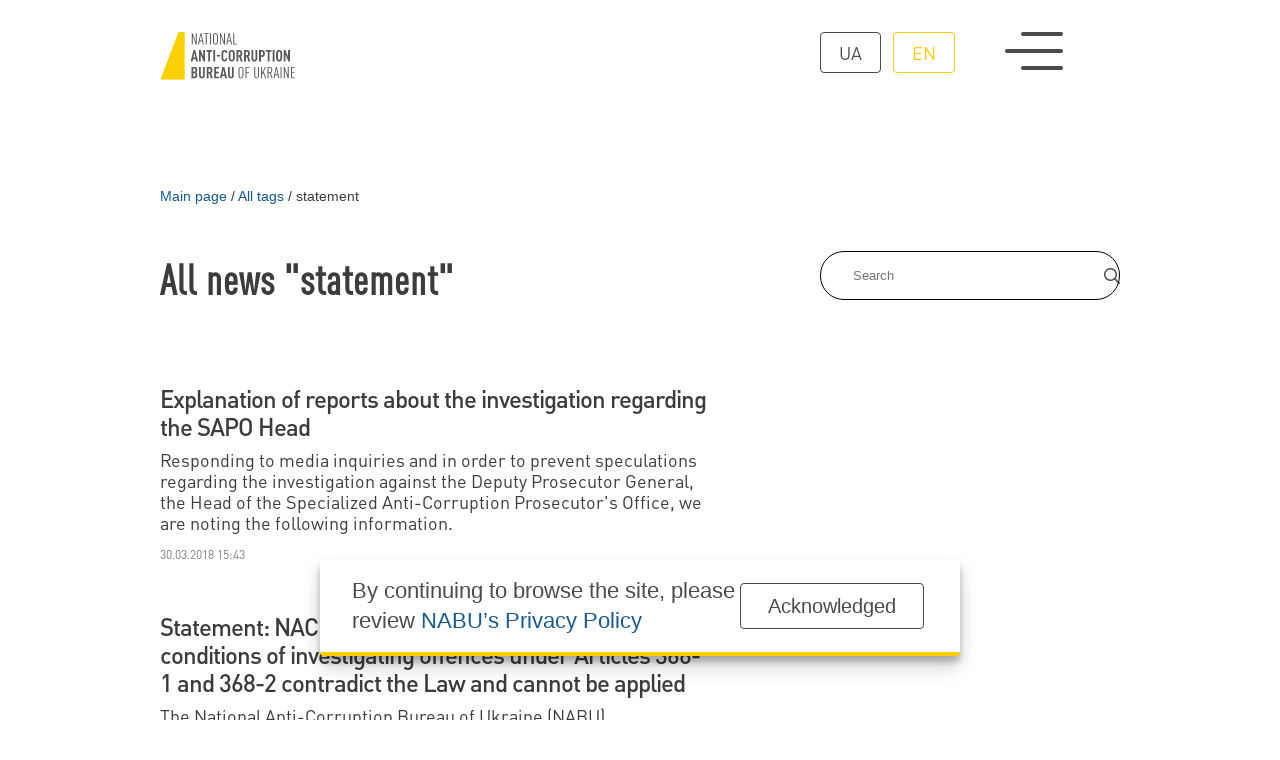

--- FILE ---
content_type: text/html; charset=utf-8
request_url: https://nabu.gov.ua/en/tags/statement/page2/
body_size: 7063
content:
<!DOCTYPE html><html lang="en" xml:lang="en" xmlns="http://www.w3.org/1999/xhtml"><head id="html-head">
		<!-- Google Tag Manager -->
		<script>(function(w,d,s,l,i){w[l]=w[l]||[];w[l].push({'gtm.start':
		new Date().getTime(),event:'gtm.js'});var f=d.getElementsByTagName(s)[0],
		j=d.createElement(s),dl=l!='dataLayer'?'&l='+l:'';j.async=true;j.src=
		'https://www.googletagmanager.com/gtm.js?id='+i+dl;f.parentNode.insertBefore(j,f);
		})(window,document,'script','dataLayer','GTM-5V5FKR2B');</script>
		<!-- End Google Tag Manager -->

		<meta name="viewport" content="width=device-width, initial-scale=1" />
		<meta http-equiv="content-type" content="text/html; charset=utf-8" />
		<title>statement | NABU official website</title>
		<meta name="description" content=" ...">
		<meta property="og:type" content="website">
		<meta property="og:title" content="statement | NABU official website">
		<meta property="og:url" content="https://nabu.gov.ua/en/tags/statement/">
		<meta property="og:image" content="https://nabu.gov.ua/site/assets/files/46162/metadata_image_default_1200x630px.jpg">
		
		<meta property="og:image:type" content="image/jpeg" />
		<meta property="og:image:alt" content="statement | NABU official website" />
		<meta property="og:description" content=" ...">
		
		<link rel="stylesheet" type="text/css" href="/site/templates/styles/reset.css" />
		<link rel="stylesheet" type="text/css" href="/site/templates/styles/style.css" />
		<link rel="stylesheet" type="text/css" href="/site/templates/scripts/lib/slick/slick.css" />
		<link rel="stylesheet" id="fancybox-css" href="/site/templates/scripts/lib/fancybox/fancybox.css" type="text/css">

		<link rel="icon" href="/site/templates/assets/favicon/favicon.png" sizes="192x192"/>

		<link rel='alternate' hreflang='ua' href='https://nabu.gov.ua/tags/statement/' /><link rel='alternate' hreflang='en' href='https://nabu.gov.ua/en/tags/statement/' />		<!-- Hotjar Tracking Code for https://nabu.gov.ua/ -->

<script>
    (function(h,o,t,j,a,r){
        h.hj=h.hj||function(){(h.hj.q=h.hj.q||[]).push(arguments)};
        h._hjSettings={hjid:3256827,hjsv:6};
        a=o.getElementsByTagName('head')[0];
        r=o.createElement('script');r.async=1;
        r.src=t+h._hjSettings.hjid+j+h._hjSettings.hjsv;
        a.appendChild(r);
    })(window,document,'https://static.hotjar.com/c/hotjar-','.js?sv=');
</script>
	
<script>(window.BOOMR_mq=window.BOOMR_mq||[]).push(["addVar",{"rua.upush":"false","rua.cpush":"true","rua.upre":"false","rua.cpre":"true","rua.uprl":"false","rua.cprl":"false","rua.cprf":"false","rua.trans":"SJ-f4ac74c1-107b-4b93-8e26-14e3d0f4afa2","rua.cook":"false","rua.ims":"false","rua.ufprl":"false","rua.cfprl":"true","rua.isuxp":"false","rua.texp":"norulematch","rua.ceh":"false","rua.ueh":"false","rua.ieh.st":"0"}]);</script>
                              <script>!function(e){var n="https://s.go-mpulse.net/boomerang/";if("False"=="True")e.BOOMR_config=e.BOOMR_config||{},e.BOOMR_config.PageParams=e.BOOMR_config.PageParams||{},e.BOOMR_config.PageParams.pci=!0,n="https://s2.go-mpulse.net/boomerang/";if(window.BOOMR_API_key="8YFHQ-A6M66-7TFH7-PBD5F-L5PDA",function(){function e(){if(!o){var e=document.createElement("script");e.id="boomr-scr-as",e.src=window.BOOMR.url,e.async=!0,i.parentNode.appendChild(e),o=!0}}function t(e){o=!0;var n,t,a,r,d=document,O=window;if(window.BOOMR.snippetMethod=e?"if":"i",t=function(e,n){var t=d.createElement("script");t.id=n||"boomr-if-as",t.src=window.BOOMR.url,BOOMR_lstart=(new Date).getTime(),e=e||d.body,e.appendChild(t)},!window.addEventListener&&window.attachEvent&&navigator.userAgent.match(/MSIE [67]\./))return window.BOOMR.snippetMethod="s",void t(i.parentNode,"boomr-async");a=document.createElement("IFRAME"),a.src="about:blank",a.title="",a.role="presentation",a.loading="eager",r=(a.frameElement||a).style,r.width=0,r.height=0,r.border=0,r.display="none",i.parentNode.appendChild(a);try{O=a.contentWindow,d=O.document.open()}catch(_){n=document.domain,a.src="javascript:var d=document.open();d.domain='"+n+"';void(0);",O=a.contentWindow,d=O.document.open()}if(n)d._boomrl=function(){this.domain=n,t()},d.write("<bo"+"dy onload='document._boomrl();'>");else if(O._boomrl=function(){t()},O.addEventListener)O.addEventListener("load",O._boomrl,!1);else if(O.attachEvent)O.attachEvent("onload",O._boomrl);d.close()}function a(e){window.BOOMR_onload=e&&e.timeStamp||(new Date).getTime()}if(!window.BOOMR||!window.BOOMR.version&&!window.BOOMR.snippetExecuted){window.BOOMR=window.BOOMR||{},window.BOOMR.snippetStart=(new Date).getTime(),window.BOOMR.snippetExecuted=!0,window.BOOMR.snippetVersion=12,window.BOOMR.url=n+"8YFHQ-A6M66-7TFH7-PBD5F-L5PDA";var i=document.currentScript||document.getElementsByTagName("script")[0],o=!1,r=document.createElement("link");if(r.relList&&"function"==typeof r.relList.supports&&r.relList.supports("preload")&&"as"in r)window.BOOMR.snippetMethod="p",r.href=window.BOOMR.url,r.rel="preload",r.as="script",r.addEventListener("load",e),r.addEventListener("error",function(){t(!0)}),setTimeout(function(){if(!o)t(!0)},3e3),BOOMR_lstart=(new Date).getTime(),i.parentNode.appendChild(r);else t(!1);if(window.addEventListener)window.addEventListener("load",a,!1);else if(window.attachEvent)window.attachEvent("onload",a)}}(),"".length>0)if(e&&"performance"in e&&e.performance&&"function"==typeof e.performance.setResourceTimingBufferSize)e.performance.setResourceTimingBufferSize();!function(){if(BOOMR=e.BOOMR||{},BOOMR.plugins=BOOMR.plugins||{},!BOOMR.plugins.AK){var n="true"=="true"?1:0,t="",a="aod64wqxfuxmy2lxyzfa-f-c10503545-clientnsv4-s.akamaihd.net",i="false"=="true"?2:1,o={"ak.v":"39","ak.cp":"1315110","ak.ai":parseInt("790198",10),"ak.ol":"0","ak.cr":9,"ak.ipv":4,"ak.proto":"h2","ak.rid":"9d17be3","ak.r":47370,"ak.a2":n,"ak.m":"a","ak.n":"essl","ak.bpcip":"3.135.238.0","ak.cport":41110,"ak.gh":"23.208.24.80","ak.quicv":"","ak.tlsv":"tls1.3","ak.0rtt":"","ak.0rtt.ed":"","ak.csrc":"-","ak.acc":"","ak.t":"1769457226","ak.ak":"hOBiQwZUYzCg5VSAfCLimQ==FGeHYbz/Dn7ejlS5MvX3Ksu4YcMMZHFSIUzIN0uGYDjCpDu5vrk4LNkUafq64a+x8Fc12iwn5JJisyXURb95TA7jxvjzUsVPZkw/8n8bxCF1DZhEj2yeUwueAK4GYxIdOJzMv5HLliqXt7kaCM6GRMvUahvJqc51zwADa+es56NrOVkEqdpc0vjWOI/hFCD0DlLyn2dvWW7uD8reNOkHLYTKJ8WFZ8naP6chmZyHxYUwN9AZgQjT5BgXcrP/WEOeqRUaPtBNDyxwE5cvwHMxSbY2hSkZQYi46ZUzbYrcoCirfdJPwrTPVnUtBsuvr91KaoUpVuX4m/wnqjtroI8z5s8jnX4wqdK3wFUqwwxgBQfubaJQVtksV8bGcGvC/ZsGm068CglKe7PQ/RxcGk8gX/rxyutI4+iSpvoO3++H9z4=","ak.pv":"9","ak.dpoabenc":"","ak.tf":i};if(""!==t)o["ak.ruds"]=t;var r={i:!1,av:function(n){var t="http.initiator";if(n&&(!n[t]||"spa_hard"===n[t]))o["ak.feo"]=void 0!==e.aFeoApplied?1:0,BOOMR.addVar(o)},rv:function(){var e=["ak.bpcip","ak.cport","ak.cr","ak.csrc","ak.gh","ak.ipv","ak.m","ak.n","ak.ol","ak.proto","ak.quicv","ak.tlsv","ak.0rtt","ak.0rtt.ed","ak.r","ak.acc","ak.t","ak.tf"];BOOMR.removeVar(e)}};BOOMR.plugins.AK={akVars:o,akDNSPreFetchDomain:a,init:function(){if(!r.i){var e=BOOMR.subscribe;e("before_beacon",r.av,null,null),e("onbeacon",r.rv,null,null),r.i=!0}return this},is_complete:function(){return!0}}}}()}(window);</script></head>
		<body id="html-body" class="tags-page_single statement_page pageid_7739">
	<!-- Google Tag Manager (noscript) -->
	<noscript><iframe src="https://www.googletagmanager.com/ns.html?id=GTM-5V5FKR2B"
	height="0" width="0" style="display:none;visibility:hidden"></iframe></noscript>
	<!-- End Google Tag Manager (noscript) -->
	
		
<div class="header__wrap">
	<header id="header">
		<div class="container grid col-12 header__main_menu__wrap">
			<a class="logo logo__wrap image__wrap" href='/en/' title="Національне антикорупційне бюро | statement">
								<img src='/site/assets/files/1015/logo_en_dark-1.svg' loading="lazy" width="100%" height="100%" alt="Національне антикорупційне бюро | statement" />
								<img class="second__logo" src='/site/assets/files/1015/logo_en-1.svg' loading="lazy" width="100%" height="100%" alt="Національне антикорупційне бюро | statement" />
							</a>
			<div class="menu__wrap flex">
				<ul class="menu__language flex">
					<li ><a href="/tags/statement/">ua</a></li><li class="current"><a href="/en/tags/statement/">en</a></li>				</ul>
				<div class="menu__swither">
					<span></span>
					<span></span>
					<span></span>
				</div>
			</div>
		</div>
	</header>
		<div class="header__main_menu">
			<nav role="navigation" class="container grid col-12">
				
<ul class="header__menu grid col-5">
	<li class="top_menu_item menu_item has_children">
		<a href='/en/about-the-bureau/'>About the Bureau</a>
		<ul class="submenu">
			<li class="menu_item">
				<a href='/en/about-the-bureau/struktura-ta-kerivnitctvo/kerivnyctvo/'>Executives</a>
			</li>
			<li class="menu_item">
				<a href='/en/about-the-bureau/zasadi-roboti/zmist-ta-pryncypy-diyalnosti/'>Principles of work</a>
			</li>
			<li class="menu_item">
				<a href='/en/about-the-bureau/struktura-ta-kerivnitctvo/istoriya-stanovlennya/'>History of NABU</a>
			</li>
			<li class="menu_item">
				<a href='/en/about-the-bureau/zasadi-roboti/zakonodavcha-baza/'>Legal framework</a>
			</li>
			<li class="menu_item">
				<a href='/en/about-the-bureau/zasadi-roboti/zapytannya-vidpovidi/'>FAQ</a>
			</li>
		</ul>
	</li>
	<li class="top_menu_item menu_item has_children">
		<a href='/en/rada-gromads-kogo-kontroliu/'>Civil Oversight Council</a>
		<ul class="submenu">
			<li class="menu_item">
				<a href='/en/rada-gromads-kogo-kontroliu/polozhennya-pro-radu-gromadskogo-kontrolyu/'>Regulations on the Civil Oversight Council</a>
			</li>
			<li class="menu_item">
				<a href='/en/rada-gromads-kogo-kontroliu/cklad-rady-gromadskogo-kontrolyu/'>Members of the NABU Civil Oversight Council</a>
			</li>
		</ul>
	</li>
	<li class="top_menu_item menu_item">
		<a href='/en/news/'>All News</a>
	</li>
	<li class="top_menu_item menu_item">
		<a href='/en/kontakty/'>Contact us</a>
	</li>
</ul>				<div class="menu__phone">
					<a href="tel:0800213200">0 800 213 200</a>
					<span>special telephone line</span>
				</div>
			</nav>
			
		</div>
</div>

	
		<div id="content" class="container">
    <div class="grid col-12">
	<nav class="breadcrumbs" aria-labelledby="breadcrumblist">
		<ol itemscope itemtype="http://schema.org/BreadcrumbList">

		<li itemprop="itemListElement" itemscope itemtype="http://schema.org/ListItem">
		<a itemprop="item" href="/en/"><span itemprop="name">Main page</span></a>
		<meta itemprop="position" content="1"></li><li class="breadcrumbs__separator">/</li><li itemprop="itemListElement" itemscope itemtype="http://schema.org/ListItem">
		<a itemprop="item" href="/en/tags/"><span itemprop="name">All tags</span></a>
		<meta itemprop="position" content="2"></li><li class="breadcrumbs__separator">/</li><li itemprop="itemListElement" itemscope itemtype="http://schema.org/ListItem"><link itemprop="item" href="/en/tags/statement/"><span itemprop="name" aria-current="page"> statement</span><meta itemprop="position" content="3"></li>		</ol>
	</nav>
</div>    <div class="content__aside grid col-12">
        <aside>
<div class="aside__inner">
    <form class="form-search" action="/en/search/" method="get" accept-charset="UTF-8">
	    <div class="input-group flex">
			<input type="text" title="Enter the terms you need to find." name="q" id="search" placeholder="Search" maxlength="128" />
			<button type="submit" name="submit" class="submitBtn flex alignCenter justifyCenter">
			    <img width="16" height="16" src="/site/templates/assets/svg/header/magnifying-glass.svg"/>
			</button>
		</div>
	</form>

	
	

		





	
	


</div>
</aside>
        <div class="page">
            <h1 class="page-header">All news "statement"</h1>
            <div class='all_posts'><article id="43041" class="flex flexColumn">
    <a href="/en/news/novyny-rozyasnennya-shchodo-povidomlen-pro-rozsliduvannya-stosovno-kerivnyka-sap/">
        <h3>Explanation of reports about the investigation regarding the SAPO Head</h3>
    </a>
    <div class="post__excerpt"><p>Responding to media inquiries and in order to prevent speculations regarding the investigation against the Deputy Prosecutor General, the Head of the Specialized Anti-Corruption Prosecutor's Office, we are noting the following information.</p></div>

            <span class="post__date"><time datetime="2018-03-30T15:43">30.03.2018 15:43</time></span>
        
</article>

<article id="43038" class="flex flexColumn">
    <a href="/en/news/novyny-rekomendaciyi-nazk-shchodo-umov-rozsliduvannya-zlochyniv-za-stattyamy-366-1-ta-368-2/">
        <h3>Statement: NACP&#039;s recommendations regarding the conditions of investigating offences under Articles 366-1 and 368-2 contradict the Law and cannot be applied</h3>
    </a>
    <div class="post__excerpt"><p>The National Anti-Corruption Bureau of Ukraine (NABU) categorically disagrees with the NACP`s (National Agency on Corruption Prevention) decision №1375 of December 18, 2017, in which the Agency interprets certain provisions of the Law of Ukraine «On Corruption Prevention» regarding the investigation of offences under Articles 366-1 and 368-2 of the Criminal Code of Ukraine. According to the NABU, the proposed explanation of the NACP is legally unjustified and may help corrupt officials to evade criminal liability for illegal enrichment and submitting false data to e-declarations.</p></div>

            <span class="post__date"><time datetime="2018-01-26T14:51">26.01.2018 14:51</time></span>
        
</article>

<article id="43271" class="flex flexColumn">
    <a href="/en/news/novyny-nabu-i-sap-ne-upovnovazheni-rozsliduvaty-diyalnist-pola-manaforta-yak-politychnogo/">
        <h3>NABU and SAPO are not authorized to investigate Paul Manafort&#039;s activities as a political adviser to the Party of Regions (Joint Statement)</h3>
    </a>
    <div class="post__excerpt"><p>In response to numerous requests from mass media with regards to reports that Paul Manafort`s Consulting firm had received 17 million USD from the Party of Regions in 2012-2014, the National Anti-Corruption Bureau of Ukraine (NABU) and the Specialized Anti-Corruption Prosecutor`s Office (SAPO) inform on the following. The name of Paul Manafort was mentioned in 22 items in the period from November 20, 2007, to October 5, 2012, in the documents that were passed to the NABU by the Former First Deputy of the State Security Service of Ukraine Viktor Trepak in May 2016. According to the lists, a total sum of the money received amounts to 12.7 million USD.
</p></div>

            <span class="post__date"><time datetime="2017-06-29T16:27">29.06.2017 16:27</time></span>
        
</article>

<article id="43462" class="flex flexColumn">
    <a href="/en/news/novyny-nabu-zaklykaye-parlamentariv-ne-pidtrymuvaty-zakonoproekt-n6220/">
        <h3>NABU calls on the MPs not to support the Draft Law N6220</h3>
    </a>
    <div class="post__excerpt"><p>The Draft Law №6220 "On Amendments to the Criminal Procedure Code of Ukraine on Entering&nbsp;of Data into the Unified Register of Pre-trial Investigations and Basis on Termination the Criminal Proceedings" is under consideration in the Verkhovna Rada. The adoption of the abovementioned Draft Law can block investigations of law enforcement agencies, including investigations of the National Anti-Corruption Bureau of Ukraine (NABU) and the Specialized Anti-Corruption Prosecutor`s Office (SAPO).
</p></div>

            <span class="post__date"><time datetime="2017-05-12T12:22">12.05.2017 12:22</time></span>
        
</article>

<article id="43469" class="flex flexColumn">
    <a href="/en/news/novyny-vyshcha-rada-pravosuddya-vkotre-namagayetsya-nivelyuvaty-sudovu-reformu/">
        <h3>High Council of Justice tries to undermine the judicial reform once again</h3>
    </a>
    <div class="post__excerpt"><p>The High Council of Justice (HCJ) again shows the intention to undermine the judicial reform. In January 2017 the HCJ made certain statements on a special procedure for the arrest and detention of judges and it actually undermined the achievements of the judicial reform. On March 9, 2017, the High Council of Justice approved the Conclusion on the alleged unconstitutionality of the Law "On the Specialized Anti-Corruption Courts" and on the lack of grounds for their establishment.</p></div>

            <span class="post__date"><time datetime="2017-03-10T17:12">10.03.2017 17:12</time></span>
        
</article>

</div><ul class='pagination flex'>
	<li aria-label='Previous page' class='MarkupPagerNavPrevious MarkupPagerNavFirst'><a href='/en/tags/statement/'><span aria-current='page' class='page-numbers'>Previous</span></a></li>
	<li aria-label='Page 1' class='MarkupPagerNavFirstNum'><a href='/en/tags/statement/'><span aria-current='page' class='page-numbers'>1</span></a></li>
	<li aria-label='Page 2, current page' class='active MarkupPagerNavLast MarkupPagerNavLastNum' aria-current='true'><a href='/en/tags/statement/page2/'><span>2</span></a></li></ul>        </div>
    </div>
</div>
				<footer class="flex flexColumn">
			<nav role="navigation" class="container">
				
<ul class="header__menu grid col-5">
	<li class="top_menu_item menu_item has_children">
		<a href='/en/about-the-bureau/'>About the Bureau</a>
		<ul class="submenu">
			<li class="menu_item">
				<a href='/en/about-the-bureau/struktura-ta-kerivnitctvo/kerivnyctvo/'>Executives</a>
			</li>
			<li class="menu_item">
				<a href='/en/about-the-bureau/zasadi-roboti/zmist-ta-pryncypy-diyalnosti/'>Principles of work</a>
			</li>
			<li class="menu_item">
				<a href='/en/about-the-bureau/struktura-ta-kerivnitctvo/istoriya-stanovlennya/'>History of NABU</a>
			</li>
			<li class="menu_item">
				<a href='/en/about-the-bureau/zasadi-roboti/zakonodavcha-baza/'>Legal framework</a>
			</li>
			<li class="menu_item">
				<a href='/en/about-the-bureau/zasadi-roboti/zapytannya-vidpovidi/'>FAQ</a>
			</li>
		</ul>
	</li>
	<li class="top_menu_item menu_item has_children">
		<a href='/en/rada-gromads-kogo-kontroliu/'>Civil Oversight Council</a>
		<ul class="submenu">
			<li class="menu_item">
				<a href='/en/rada-gromads-kogo-kontroliu/polozhennya-pro-radu-gromadskogo-kontrolyu/'>Regulations on the Civil Oversight Council</a>
			</li>
			<li class="menu_item">
				<a href='/en/rada-gromads-kogo-kontroliu/cklad-rady-gromadskogo-kontrolyu/'>Members of the NABU Civil Oversight Council</a>
			</li>
		</ul>
	</li>
	<li class="top_menu_item menu_item">
		<a href='/en/news/'>All News</a>
	</li>
	<li class="top_menu_item menu_item">
		<a href='/en/kontakty/'>Contact us</a>
	</li>
</ul>			</nav>
			<div class="container grid col-12 alignCenter">
				<div class="phone__wrap flex flexColumn">
					<a href="tel:0800213200">0 800 213 200</a>
					<span>Special telephone line</span>
				</div>
				<div class="socials__wrap">
					<div class="socials flex">					<a class="flex alignCenter justifyCenter" target="_blank" rel="nofollow" href="https://www.facebook.com/nabu.gov.ua" title="Facebook">
						<img width="22" height="22" src="/site/assets/files/1032/facebook-f.svg" loading="lazy" alt="Facebook"/>
					</a>
										<a class="flex alignCenter justifyCenter" target="_blank" rel="nofollow" href="https://twitter.com/nab_ukr" title="Twitter">
						<img width="22" height="22" src="/site/assets/files/1033/x-twitter.svg" loading="lazy" alt="Twitter"/>
					</a>
										<a class="flex alignCenter justifyCenter" target="_blank" rel="nofollow" href="https://www.youtube.com/c/NABUofficial" title="Youtube">
						<img width="22" height="22" src="/site/assets/files/1031/youtube.svg" loading="lazy" alt="Youtube"/>
					</a>
										<a class="flex alignCenter justifyCenter" target="_blank" rel="nofollow" href="https://t.me/nab_ukraine" title="Telegram">
						<img width="22" height="22" src="/site/assets/files/1030/telegram.svg" loading="lazy" alt="Telegram"/>
					</a>
										<a class="flex alignCenter justifyCenter" target="_blank" rel="nofollow" href="https://www.instagram.com/nab_ukraine/" title="Instagram">
						<img width="22" height="22" src="/site/assets/files/1034/instagram.svg" loading="lazy" alt="Instagram"/>
					</a>
										<a class="flex alignCenter justifyCenter" target="_blank" rel="nofollow" href="https://whatsapp.com/channel/0029VadLj0MChq6ShvPY0R3T" title="Whatsapp">
						<img width="22" height="22" src="/site/assets/files/47568/whatsapp.svg" loading="lazy" alt="Whatsapp"/>
					</a>
					</div>
				</div>
				<div class="button__wrap">
					<a class="button yellow" href="https://nabu.gov.ua/activity/nayposhyrenishi-zapytannya/">Report corruption</a>
				</div>
			</div>
			<div class="container copyright flex">
				<div class="flex flexColumn">
										<img class="logo" src="/site/assets/files/1015/logo_en-1.svg" alt="official website" width="100%" height="100%" />
					<span>official website</span>
				</div>
				<div class="flex">
					<p class="mission">Eradicating top corruption for the sake of a successful society and an effective state</p>
				</div>
			</div>
			<div class="container copyright flex">
								<span>All materials on this website are published under the <a href=" https://creativecommons.org/licenses/by-nc-nd/4.0/deed.uk" target="_blank">Creative Commons Attribution-NonCommercial-NoDerivatives 4.0 International license</a>. The use of any materials posted on the website is permitted provided that a reference to <a href="https://nabu.gov.ua/" title="www.nabu.gov.ua">www.nabu.gov.ua</a> is made, regardless of whether the materials are used in whole or in part.</span>
			</div>
						<script src="/site/templates/scripts/jQuery/jquery.js"></script>
			<script src="/site/templates/scripts/lib/slick/slick.min.js"></script>
			<script src="/site/templates/scripts/lib/lazyLoad/jquery.lazy.min.js"></script>
			<script src="/site/templates/scripts/lib/lazyLoad/jquery.lazy.plugins.min.js"></script>
			
			<script src="/site/templates/scripts/lib/fancybox/fancybox.js"></script>
			<script src="/site/templates/scripts/main.js"></script>
						<div class="cookie_popup">
				<div class="container flex alignCenter justifyBetween">
					<p>By continuing to browse the site, please review <a href="https://nabu.gov.ua/privacy-policy" target="_blank">NABU’s Privacy Policy</a></p>
					<div class="more-link cookie_popup__btn flex alignCenter justifyCenter"><a class="button">Acknowledged</a></div>
				</div>
			</div>
					</footer>
	</body>
</html>

--- FILE ---
content_type: image/svg+xml
request_url: https://nabu.gov.ua/site/assets/files/1015/logo_en-1.svg
body_size: 2292
content:
<?xml version="1.0" encoding="UTF-8"?>
<!-- Generator: Adobe Illustrator 27.4.0, SVG Export Plug-In . SVG Version: 6.00 Build 0)  -->
<svg xmlns="http://www.w3.org/2000/svg" xmlns:xlink="http://www.w3.org/1999/xlink" version="1.1" id="Шар_1" x="0px" y="0px" viewBox="0 0 1000 357.4" style="enable-background:new 0 0 1000 357.4;" xml:space="preserve">
<style type="text/css">
	.st0{fill:#FBD105;}
	.st1{fill:#FFFFFF;}
</style>
<g id="XMLID_3660_">
	<polygon id="XMLID_5104_" class="st0" points="0.6,357.3 136.8,0.1 181.9,0.1 181.9,357.3  "></polygon>
	<g id="XMLID_4879_">
		<path id="XMLID_5102_" class="st1" d="M267.8,95l-23.5-65.6V95h-7V10.9h7l23.4,65.6V10.9h7V95H267.8z"></path>
		<path id="XMLID_5099_" class="st1" d="M319.5,95l-4.6-23h-19.6l-4.5,23h-7.6l18.8-84.1h6.5L327,95H319.5z M305.1,23.5l-8.4,42.3    h16.9L305.1,23.5z"></path>
		<path id="XMLID_5097_" class="st1" d="M347.7,17.2V95h-7V17.2h-14.1v-6.3h35.1v6.3H347.7z"></path>
		<path id="XMLID_5095_" class="st1" d="M372.5,95V10.9h7V95H372.5z"></path>
		<path id="XMLID_5092_" class="st1" d="M425,91c-2.8,3.1-7.2,5-12.6,5c-5.4,0-9.7-1.9-12.5-5c-5.1-5.4-5.9-11.3-5.9-38    s0.8-32.6,5.9-38c2.8-3.1,7.1-5,12.5-5c5.4,0,9.8,1.9,12.6,5c5.1,5.4,5.9,11.3,5.9,38S430.1,85.6,425,91z M420,19.3    c-1.7-1.9-4.3-3.1-7.6-3.1c-3.3,0-5.8,1.2-7.4,3.1c-3.4,4-4,9-4,33.7s0.6,29.6,4,33.7c1.7,1.9,4.1,3.1,7.4,3.1    c3.3,0,5.9-1.2,7.6-3.1c3.4-4,4-9,4-33.7S423.4,23.3,420,19.3z"></path>
		<path id="XMLID_5090_" class="st1" d="M475.9,95l-23.5-65.6V95h-7V10.9h7l23.4,65.6V10.9h7V95H475.9z"></path>
		<path id="XMLID_5087_" class="st1" d="M527.7,95l-4.6-23h-19.6L499,95h-7.6l18.8-84.1h6.5L535.1,95H527.7z M513.3,23.5l-8.4,42.3    h16.9L513.3,23.5z"></path>
		<path id="XMLID_5085_" class="st1" d="M543.9,95V10.9h7v77.8h22.3V95H543.9z"></path>
		<path id="XMLID_5082_" class="st1" d="M269.9,220.7l-3.4-16.7H247l-3.3,16.7h-13.9l20.7-84.1h12.9l20.4,84.1H269.9z M256.8,156.9    l-7.2,35.2H264L256.8,156.9z"></path>
		<path id="XMLID_5080_" class="st1" d="M324.6,220.7l-19.8-50v50h-13.2v-84.1h11.8l19.7,50v-50h13.2v84.1H324.6z"></path>
		<path id="XMLID_5078_" class="st1" d="M373.2,148.6v72.2h-13.2v-72.2h-14.1v-11.9h41.5v11.9H373.2z"></path>
		<path id="XMLID_5076_" class="st1" d="M396.9,220.7v-84.1h13.2v84.1H396.9z"></path>
		<path id="XMLID_5074_" class="st1" d="M422.8,184.7v-11.9h23.9v11.9H422.8z"></path>
		<path id="XMLID_5072_" class="st1" d="M493.9,216.4c-3.8,3.5-8.1,5.3-14.5,5.3c-7.8,0-12.9-3.1-16.3-7.2    c-5.5-6.6-6.1-15.8-6.1-35.8c0-20,0.6-29.2,6.1-35.8c3.4-4.1,8.5-7.2,16.3-7.2c6.4,0,11,1.9,14.8,5.4c4.3,3.9,6.5,10.3,6.7,17.7    h-13.2c-0.1-3.1-0.6-6.1-2-8.1c-1.2-1.9-3.1-3.1-6.3-3.1c-3.2,0-5.1,1.3-6.3,3.2c-2.6,4-3,12.5-3,27.9c0,15.4,0.4,23.9,3,27.9    c1.2,1.9,3.1,3.2,6.3,3.2c3.2,0,5.1-1.2,6.3-3.1c1.4-2.1,1.9-5.2,2-8.3h13.2C500.6,206,498.2,212.5,493.9,216.4z"></path>
		<path id="XMLID_5069_" class="st1" d="M549.1,214.5c-3.4,4.1-8.5,7.2-16.3,7.2c-7.8,0-12.9-3.1-16.3-7.2    c-5.5-6.7-6.1-15.8-6.1-35.8c0-20,0.6-29.1,6.1-35.8c3.4-4.1,8.5-7.2,16.3-7.2c7.8,0,12.9,3.1,16.3,7.2c5.7,6.6,6.1,15.8,6.1,35.8    C555.2,198.6,554.7,207.9,549.1,214.5z M539.1,150.8c-1.2-1.9-3.2-3.2-6.4-3.2c-3.2,0-5.1,1.3-6.3,3.2c-2.5,4-3,12.5-3,27.9    c0,15.4,0.5,23.9,3,27.9c1.2,1.9,3.1,3.2,6.3,3.2c3.2,0,5.2-1.3,6.4-3.2c2.5-4,2.8-12.5,2.8-27.9    C542,163.3,541.6,154.8,539.1,150.8z"></path>
		<path id="XMLID_5066_" class="st1" d="M598.8,220.7l-11-34.5h-7.4v34.5h-13.2v-84.1h21.3c15.4,0,21.5,7.4,21.5,24.8    c0,10.4-2.1,17.8-9.8,22l12.5,37.3H598.8z M588.5,148.6h-8.1v25.8h8.1c7.1,0,8.1-5.9,8.1-12.9    C596.7,154.5,595.6,148.6,588.5,148.6z"></path>
		<path id="XMLID_5063_" class="st1" d="M655.3,220.7l-11-34.5h-7.4v34.5h-13.2v-84.1h21.3c15.4,0,21.5,7.4,21.5,24.8    c0,10.4-2.1,17.8-9.8,22l12.5,37.3H655.3z M645,148.6h-8.1v25.8h8.1c7.1,0,8.2-5.9,8.2-12.9C653.1,154.5,652.1,148.6,645,148.6z"></path>
		<path id="XMLID_5061_" class="st1" d="M715.3,215.5c-4,4.1-9.3,6.1-15.6,6.1s-11.7-2-15.7-6.1c-3.7-3.8-5.8-9.1-5.8-15.5v-63.4    h13.2v64.1c0,6,3.8,9,8.3,9c4.5,0,8.1-3,8.1-9v-64.1h13.2v63.4C721.1,206.4,718.9,211.7,715.3,215.5z"></path>
		<path id="XMLID_5058_" class="st1" d="M755.7,187.8h-7.9v33h-13.2v-84.1h21.1c15.2,0,21.6,8,21.6,25.6S770.9,187.8,755.7,187.8z     M755.2,148.6h-7.4v27.3h7.4c7.1,0,8.9-5.1,8.9-13.6S762.3,148.6,755.2,148.6z"></path>
		<path id="XMLID_5056_" class="st1" d="M810.8,148.6v72.2h-13.2v-72.2h-14.1v-11.9H825v11.9H810.8z"></path>
		<path id="XMLID_5054_" class="st1" d="M834.6,220.7v-84.1h13.2v84.1H834.6z"></path>
		<path id="XMLID_5051_" class="st1" d="M898.5,214.5c-3.4,4.1-8.5,7.2-16.3,7.2c-7.8,0-12.9-3.1-16.3-7.2    c-5.5-6.7-6.1-15.8-6.1-35.8c0-20,0.6-29.1,6.1-35.8c3.4-4.1,8.5-7.2,16.3-7.2c7.8,0,12.9,3.1,16.3,7.2c5.7,6.6,6.1,15.8,6.1,35.8    C904.6,198.6,904.2,207.9,898.5,214.5z M888.6,150.8c-1.2-1.9-3.2-3.2-6.4-3.2c-3.2,0-5.1,1.3-6.3,3.2c-2.5,4-3,12.5-3,27.9    c0,15.4,0.5,23.9,3,27.9c1.2,1.9,3.1,3.2,6.3,3.2c3.2,0,5.2-1.3,6.4-3.2c2.5-4,2.8-12.5,2.8-27.9    C891.4,163.3,891.1,154.8,888.6,150.8z"></path>
		<path id="XMLID_5049_" class="st1" d="M949.6,220.7l-19.8-50v50h-13.2v-84.1h11.8l19.7,50v-50h13.2v84.1H949.6z"></path>
		<path id="XMLID_5045_" class="st1" d="M273.7,341.1c-3.5,3.5-8.6,5.3-16.5,5.3h-20.9v-84.1h21c7.8,0,12.9,1.7,16.3,5.2    c3.9,3.9,5.3,8.1,5.3,17.2c0,6-0.9,10.6-4.8,14.7c-1.2,1.2-2.6,2.2-4.4,3c1.8,0.8,3.4,1.9,4.6,3.1c3.9,4,4.8,9.1,4.8,16.9    C279.1,332.2,277.7,337,273.7,341.1z M256.1,274.2h-6.6V297h6.6c6.9,0,9.6-3.4,9.6-11.5C265.7,277.3,263,274.2,256.1,274.2z     M255.9,308.3h-6.4v26.2h6.4c7.1,0,10-3.3,10-13.1C265.9,312,263,308.3,255.9,308.3z"></path>
		<path id="XMLID_5043_" class="st1" d="M328.4,341.2c-4,4.1-9.3,6.1-15.6,6.1c-6.3,0-11.7-2-15.7-6.1c-3.7-3.8-5.8-9.1-5.8-15.5    v-63.4h13.2v64.1c0,6,3.8,9,8.3,9c4.5,0,8.1-3,8.1-9v-64.1h13.2v63.4C334.2,332.1,332.1,337.4,328.4,341.2z"></path>
		<path id="XMLID_5040_" class="st1" d="M379.3,346.4l-11-34.5h-7.4v34.5h-13.2v-84.1h21.3c15.4,0,21.5,7.4,21.5,24.8    c0,10.4-2.1,17.8-9.8,22l12.5,37.3H379.3z M369,274.2h-8.1V300h8.1c7.1,0,8.1-5.9,8.1-12.9C377.2,280.1,376.1,274.2,369,274.2z"></path>
		<path id="XMLID_5038_" class="st1" d="M404.1,346.4v-84.1h35.3v11.9h-22.1v23.9h19V310h-19v24.5h22.1v11.9H404.1z"></path>
		<path id="XMLID_5035_" class="st1" d="M484.6,346.4l-3.4-16.7h-19.5l-3.3,16.7h-13.9l20.7-84.1H478l20.4,84.1H484.6z M471.5,282.6    l-7.2,35.2h14.4L471.5,282.6z"></path>
		<path id="XMLID_5033_" class="st1" d="M542.6,341.2c-4,4.1-9.3,6.1-15.6,6.1c-6.3,0-11.7-2-15.7-6.1c-3.7-3.8-5.8-9.1-5.8-15.5    v-63.4h13.2v64.1c0,6,3.8,9,8.3,9c4.5,0,8.1-3,8.1-9v-64.1h13.2v63.4C548.4,332.1,546.2,337.4,542.6,341.2z"></path>
		<path id="XMLID_5030_" class="st1" d="M613.3,342.4c-2.8,3.1-7.2,5-12.6,5c-5.4,0-9.7-1.9-12.5-5c-5.1-5.4-5.9-11.3-5.9-38    c0-26.7,0.8-32.6,5.9-38c2.8-3.1,7.1-5,12.5-5c5.4,0,9.8,1.9,12.6,5c5.1,5.4,5.9,11.3,5.9,38C619.2,331,618.4,337,613.3,342.4z     M608.3,270.7c-1.7-1.9-4.3-3.1-7.6-3.1c-3.3,0-5.8,1.2-7.4,3.1c-3.4,4-4,9-4,33.7c0,24.7,0.6,29.6,4,33.7    c1.7,1.9,4.1,3.1,7.4,3.1c3.3,0,5.9-1.2,7.6-3.1c3.4-4,4-9,4-33.7C612.3,279.7,611.7,274.7,608.3,270.7z"></path>
		<path id="XMLID_5028_" class="st1" d="M640.7,268.6v32.6H660v6.3h-19.3v39h-7v-84.1h29.3v6.3H640.7z"></path>
		<path id="XMLID_5026_" class="st1" d="M728,342.5c-3.3,3.2-7.7,4.8-12.4,4.8s-9.1-1.7-12.4-4.8c-3.1-3.1-5.1-7.7-5.1-13.6v-66.6h7    v67.2c0,7.2,4.7,11.6,10.5,11.6c5.8,0,10.4-4.4,10.4-11.6v-67.2h7v66.6C733,334.8,731.1,339.4,728,342.5z"></path>
		<path id="XMLID_5024_" class="st1" d="M779.8,346.4l-16.3-41.6l-8.1,16.1v25.5h-7v-84.1h7V308l22.3-45.7h7.4L767.8,297l19.5,49.4    H779.8z"></path>
		<path id="XMLID_5021_" class="st1" d="M826.7,346.4l-12.2-37.7h-10.9v37.7h-7v-84.1h16.5c10.2,0,18.2,3.7,18.2,23.3    c0,13-3.5,19.3-10.4,21.9l13.1,39H826.7z M813.4,268.6h-9.8v33.9h9.8c8.5,0,11-6,11-16.9C824.4,274.7,821.9,268.6,813.4,268.6z"></path>
		<path id="XMLID_5018_" class="st1" d="M876.3,346.4l-4.6-23h-19.6l-4.5,23H840l18.8-84.1h6.5l18.4,84.1H876.3z M861.9,274.8    l-8.4,42.3h16.9L861.9,274.8z"></path>
		<path id="XMLID_5016_" class="st1" d="M892.5,346.4v-84.1h7v84.1H892.5z"></path>
		<path id="XMLID_5014_" class="st1" d="M946.2,346.4l-23.5-65.6v65.6h-7v-84.1h7l23.4,65.6v-65.6h7v84.1H946.2z"></path>
		<path id="XMLID_5012_" class="st1" d="M969.4,346.4v-84.1h29.3v6.3h-22.3v32.6h19.3v6.3h-19.3v32.7h22.3v6.3H969.4z"></path>
	</g>
</g>
</svg>


--- FILE ---
content_type: text/javascript
request_url: https://nabu.gov.ua/site/templates/scripts/main.js
body_size: 5501
content:
// function getActive(){
//     var containers = [
//         {className:'.timeline__wrap', viewClass: 'in', remove:false, top: 60, bottom: -70 },
//         {className:'.small__body', viewClass: 'in_view', remove:true, top: 45, bottom: -80 },
//         {className:'.yellow_block__wrap', viewClass: 'onFocus', remove:false, top: 50, bottom: -90 }];
        

//     containers.forEach(function(element, index){
//         $(element.className).each(function(){
//             var id= '#' + $(this).data('target');
//             if($(this).isInViewport()) {
//                 if( $(this).isInViewportHeight() < element.top && $(this).isInViewportHeight() >= (element.bottom - 1)){
//                     $(this).attr('data-v', $(this).isInViewportHeight());   //TEST VIEWPORT PERCENT
//                     if( !$(this).hasClass(element.viewClass)){
//                         $(this).addClass(element.viewClass);
//                         if( $('ul.list').children().length > 0 ) $(id).addClass('active');
//                     }
//                 }
//                 if( element.remove == true && $(this).isInViewportHeight() < element.bottom || element.remove == true && $(this).isInViewportHeight() >= (element.top + 1)){
//                     if( $(this).hasClass(element.viewClass)){
//                         $(this).removeClass(element.viewClass);
//                         if( $('ul.list').children().length > 0 ) $(id).removeClass('active');
//                     }
//                 }
//             }
//             else{
//                 if( $(this).hasClass(element.viewClass) && element.remove == true){
//                     $(this).removeClass(element.viewClass);
//                     if( $('ul.list').children().length > 0 ) $(id).removeClass('active');
//                 }
//             }
//         })
//     })
// }

$.fn.isInViewport = function() {
    var elementTop = $(this).offset().top,
        elementBottom = elementTop + $(this).outerHeight(),
        viewportTop = $(window).scrollTop(),
        viewportBottom = viewportTop + $(window).height(),
        result = elementBottom > viewportTop && elementTop < viewportBottom;
    return result;
};
  
$.fn.isInViewportHeight = function() {
    var elementTop = $(this).offset().top,
        viewportTop = $(window).scrollTop();
    //   elementBottom = elementTop + $(this).outerHeight(),
    //   viewportBottom = viewportTop + $(window).height();
    return Math.round((elementTop - viewportTop) / (screen.height / 100));
}

function setCookie(name,value,days) {
    var expires = "";
    if (days) {
        var date = new Date();
        date.setTime(date.getTime() + (days*24*60*60*1000));
        expires = "; expires=" + date.toUTCString();
    }
    document.cookie = name + "=" + (value || "")  + expires + "; path=/";
}
function getCookie(name) {
    var nameEQ = name + "=";
    var ca = document.cookie.split(';');
    for(var i=0;i < ca.length;i++) {
        var c = ca[i];
        while (c.charAt(0)==' ') c = c.substring(1,c.length);
        if (c.indexOf(nameEQ) == 0) return c.substring(nameEQ.length,c.length);
    }
    return null;
}
function eraseCookie(name) {   
    document.cookie = name +'=; Path=/; Expires=Thu, 01 Jan 1970 00:00:01 GMT;';
}

jQuery(document).ready(function($){
    $('.cookie_popup__btn').on('click', function(e){
        setCookie('nabu_cookie','yes', 365);
        $('.cookie_popup').toggleClass('hide');
    });
    
    if(getCookie('nabu_cookie') != 'yes'){
        $('.cookie_popup').addClass('show');
        setTimeout(function(){
            // loadScripts();
            if( !$('.cookie_popup').hasClass('hide') ){
                $('.cookie_popup').toggleClass('hide');
            }
        }, 20000);
    };
    
    $('.lazy').lazy({
        visibleOnly: false
    });

    // INIT SLIDERS
    function runSliders(){
        var containers = [
            {name: '.single_post__gallery', adaptiveHeight: true, focusOnSelect: true, loop: true, slidesToShow: 1, slidesToScroll: 1, arrows: true, dots: true},
        ];
        containers.forEach(function(element, index){
            if( $(element).length > 0 ){
                if(!element.focusOnSelect) element.focusOnSelect = false;
                if(!element.centerMode) element.centerMode = false;
                if(!element.dots) element.dots = false;
                if(!element.arrows) element.arrows = false;
                if(!element.mobileDots) element.mobileDots = false;
                if(!element.variableWidth) element.variableWidth = false;
                if(!element.asNavFor) element.asNavFor = false;
                if(!element.mobileSlidesToShow) element.mobileSlidesToShow = 1;
                if(!element.slidesToShow) element.slidesToShow = 1;
                if(!element.arrows) element.adaptiveHeight = true;
            

                $(element.name).on('init reInit afterChange', function (event, slick, currentSlide, nextSlide) {
                    if(!slick.$dots){
                        return;
                    }				
                    max = slick.$dots[0].children.length - 1;
                    if(!currentSlide){
                        if(currentSlide == 0){
                            i = 1;
                        }else{
                            i = 1;
                            max = max + 1;
                        }
                    }else{
                        i = currentSlide + 1;
                        
                    }
                    if( $(slick.$slider[0]).find('.slick-sl').length == 0){
                        $(slick.$slider[0]).find('.slick-dots').append('<div class="slick-sl"></div>');
                    }
                    $(slick.$slider[0]).find('.slick-sl').text( i + '/' + (max) );
                });

                $(element.name).slick({
                 asNavFor: element.asNavFor,
                 infinite: element.loop,
                 slidesToShow: element.slidesToShow,
                 slidesToScroll: element.slidesToScroll,
                 arrows: element.arrows,
                 dots:  element.dots,
                 focusOnSelect: element.focusOnSelect,
                 centerMode: element.centerMode,
                 adaptiveHeight: element.adaptiveHeight,
                 autoplay: false,
                 variableWidth: element.variableWidth,
                 draggable: true,
                 pauseOnHover: false,
                 responsive: [
                     {
                       breakpoint: 1000,
                       settings: {
                         slidesToShow: element.mobileSlidesToShow,
                         slidesToScroll: 1,
                         dots:  element.mobileDots
                       }
                     }
                 ],
                 prevArrow: '<div class="arrow prev-arrow"></div>',
                 nextArrow: '<div class="arrow next-arrow"></div>'          

                });
            }
        });
    }
    runSliders();

    $('.menu__swither').on('click', function(e){
        $('body').toggleClass('mobileOpen');
    });

    // // LIST SCROLL INTO VIEW
    // $('.list li').each(function(){
    //     $(this).on('click', function(e){
    //         document.getElementById('body_' + $(this).attr('id')).scrollIntoView({block: "start", behavior: "smooth"});
    //         // getActive();
    //     });
    // })

    // $(window).on('resize scroll', function(e) {
    //     header_change();
    //     getActive();
    // });


    // CHECK RIGHT AFTER INIT
    // header_change();
    // getActive();


    if( $('#flipbookPDFContainer').length > 0 ){
        //PDF
        var option_pdf = { 
            webgl:true, 
            soundEnable: false, 
            backgroundColor: "#353535", 
        },
        source_pdf = $('#flipbookPDFContainer').attr('source'),
        flipBook_pdf = $("#flipbookPDFContainer").flipBook(source_pdf,option_pdf);
    }

    $('.print_html').on('click', function(event){
        event.preventDefault();
        var WinPrint = window.open('', '', 'left=0,top=0,width=800,height=900,toolbar=0,scrollbars=0,status=0');
        WinPrint.document.write('<html><head><title>Національне антикорупційне бюро України</title>');
        WinPrint.document.write('</head><body><h4>' + document.URL + '</h4>');
        WinPrint.document.write( document.getElementsByClassName('single_post__content')[0].innerHTML );
        WinPrint.document.write('</body></html>');
        WinPrint.document.close();
        WinPrint.focus();
        var is_chrome = function () { return Boolean(WinPrint.chrome); }
        if(is_chrome){
            WinPrint.print();
            setTimeout(function(){WinPrint.close();}, 10000); 
        }else{
            WinPrint.print();
            WinPrint.close();
        }
        // WinPrint.print();
        // WinPrint.close();
    });

    /* FORM INPUT LOOKING SCRIPTS */
    $('.form-radio.legal').change(function(){
        if(this.value == 1){
            $('.if_personal').show();
        }else{
            $('.if_personal').hide();
        }
    })
    $('.legal.is_collective').change(function(){
        if(this.value == 2){
            $('#collective').show();
        }else{
            $('#collective').hide();
            $('#collective textarea').val('');
        }
    })
    $('.anonymous').change(function(){
        if(this.value == 1){
            $('#appeal_is_collective').hide();
            $('#appeal_is_collective input').each(function(){
                $(this).attr('required', false); 
            });
            
            $('#collective').hide();
            $('#collective textarea').val('');

            $('#appeal_name').hide();
            $('#appeal_name input').val('');

            $('#appeal_address').hide();
            $('#appeal_address input').val('');
            
            $('#appeal_phone').hide();
            $('#appeal_phone input').val('');

            $('#appeal_email').hide();
            $('#appeal_email input').val(''); 
            
            $('#appeal_other').hide();
            $('#appeal_other input').val(''); 
            
            $('#appeal_personal').hide();
            $('#appeal_personal input').val(''); 
            $('#appeal_personal input').attr('required', false);
        }else{
            $('#appeal_is_collective').show();
            $('#appeal_is_collective input').each(function(){
                $(this).attr('required', true);
                $(this).prop('checked', false);
            });
            
            $('#appeal_name').show();

            $('#appeal_address').show();
            
            $('#appeal_phone').show();

            $('#appeal_email').show();
            
            $('#appeal_other').show();
            
            $('#appeal_personal').show();
            $('#appeal_personal input').attr('required', true); 
        }
    })
    $("#form_1 input").change(function() {
        $('#personal').attr('required', false);
        $('#personal__wrap').hide();

        if($('#form_1 #name').val() != '' || $('#form_1 #address').val() != '' || $('#form_1 #email').val() != '' || $('#form_1 #phone').val() != '' ){
            $('#personal').attr('required', true);
            $('#personal__wrap').show();
        }
    });

    

    function getActive(){
        var containers = [
            {className:'.timeline__wrap', viewClass: 'in', remove:false, top: 60, bottom: -70 }
        ];
            
    
        containers.forEach(function(element, index){
            $(element.className).each(function(){
                if($(this).isInViewport()) {
                    if( $(this).isInViewportHeight() < element.top && $(this).isInViewportHeight() >= (element.bottom - 1)){
                        $(this).attr('data-v', $(this).isInViewportHeight());   //TEST VIEWPORT PERCENT
                        if( !$(this).hasClass(element.viewClass)){
                            $(this).addClass(element.viewClass);
                        }
                    }
                    if( element.remove == true && $(this).isInViewportHeight() < element.bottom || element.remove == true && $(this).isInViewportHeight() >= (element.top + 1)){
                        if( $(this).hasClass(element.viewClass)){
                            $(this).removeClass(element.viewClass);
                        }
                    }
                }
                else{
                    if( $(this).hasClass(element.viewClass) && element.remove == true){
                        $(this).removeClass(element.viewClass);
                    }
                }
            })
        })
    }


    $.fn.isInViewport = function() {
        var elementTop = $(this).offset().top,
            elementBottom = elementTop + $(this).outerHeight(),
            viewportTop = $(window).scrollTop(),
            viewportBottom = viewportTop + $(window).height(),
            result = elementBottom > viewportTop && elementTop < viewportBottom;
        return result;
    };
      
    $.fn.isInViewportHeight = function() {
        var elementTop = $(this).offset().top,
            viewportTop = $(window).scrollTop();
        //   elementBottom = elementTop + $(this).outerHeight(),
        //   viewportBottom = viewportTop + $(window).height();
        return Math.round((elementTop - viewportTop) / (screen.height / 100));
    }


    $(window).on('resize scroll', function(e) {
        getActive();
    });
    // CHECK RIGHT AFTER INIT
    getActive();




    $("#vacancy_form").submit(function(e) {
        $('#submitButton').attr('disabled', true);
    });
            /* FORM INPUT LOOKING SCRIPTS */
            
            if($('body').hasClass('pageid_48340')){
        
                $('#last_name').val("Петренко");
                $('#first_name').val("Іван");
                $('#fatherly_name').val("Олександрович");
                $('#birth_date').val("1990-05-15");
                $('#phone_number').val("+380987654321");
                $('#user_email').val("ivan.petrov@example.com");
                $('#additional_phone_number').val("+380987654322");
                $('#additional_user_email').val("ivan.petrov.additional@example.com");
        
                $('#place_of_registration_oblast').val("Київська область");
                $('#place_of_registration_district').val("Києво-Святошинський район");
                $('#place_of_registration_settlement').val("Софіївська Борщагівка");
                $('#place_of_registration_street').val("Вулиця Героїв");
                $('#place_of_registration_building').val("10");
                $('#place_of_registration_apartment').val("25");
        
                $('#place_of_actual_residence_oblast').val("Київська область");
                $('#place_of_actual_residence_district').val("Києво-Святошинський район");
                $('#place_of_actual_residence_settlement').val("Софіївська Борщагівка");
                $('#place_of_actual_residence_street').val("Вулиця Центральна");
                $('#place_of_actual_residence_building').val("5");
                $('#place_of_actual_residence_apartment').val("15");
        
                $('#passport_of_a_citizen_of_ukraine_series').val("АА");
                $('#passport_of_a_citizen_of_ukraine_number').val("123456");
                $('#passport_of_a_citizen_of_ukraine_issued').val("2010-01-01");
                $('#passport_of_a_citizen_of_ukraine_who_issued').val("Орган видачі паспортів");
                $('#passport_of_a_citizen_of_ukraine_registration_number').val("1234567890");
        
                $('#military_registration_category').val("A");
                $('#military_registration_rank').val("Сержант");
                $('#military_registration_document').val("Військове посвідчення");
                $('#military_registration_document_series').val("ВВ");
                $('#military_registration_document_number').val("789012");
                $('#military_registration_issued').val("2015-02-02");
        
                $('#educational_level_0').val("Магістр");
                $('#educational_institution_0').val("Київський національний університет");
                $('#educational_form_0').val("Денна");
                $('#educational_training_direction_0').val("Інформаційні технології");
                $('#educational_branch_knowledge_0').val("Комп’ютерні науки");
                $('#educational_specialty_0').val("Програмна інженерія");
                $('#educational_specialization_0').val("Веб-розробка");
                $('#educational_qualification_0').val("Магістр");
                $('#educational_diploma_series_0').val("АБ");
                $('#educational_diploma_number_0').val("567890");
                $('#educational_year_entry_0').val("2010");
                $('#educational_graduation_year_0').val("2015");
        
                $('#language_proficiency').val("Дуже добре");
                $('#language_document').val("4433221100");
                $('#foreign_language_0').val("Англійська");
                $('#foreign_language_proficiency_0').val("Середній");
                $('#foreign_language_document_0').val("відсутній");
        
                $('#labor_activity_position_0').val("Програміст");
                $('#labor_activity_work_place_0').val('ТОВ "ІТ Компанія"');
                $('#labor_activity_date_start_0').val("2015-01-03");
                $('#labor_activity_date_end_0').val("2022-01-03");
        
                $('#education_name_of_the_institution_0').val("Міжнародна Академія ІТ (за кордоном)");
                $('#education_start_0').val("2016-01-09");
                $('#education_end_0').val("2017-01-06");
                $('#education_program_0').val("Веб-розробка та програмування");
                $('#education_certificate_0').val("12345");
        
                $('[name="disability"][value="1"]').prop( "checked", true );
                $('#disability_type').val("Свідоцтво про інвалідність №12345 від 05.10.2020");
        
                $('[name="combat_operations"][value="1"]').prop( "checked", true );
                $('#combat_operations_type').val("Посвідчення учасника бойових дій №67890 від 10.12.2018");
        
                $('[name="single_parent"][value="1"]').prop( "checked", true );
                $('#single_parent_type').val("Свідоцтво одинокого батька/матері №54321 від 15.06.2015");
        
                $('[name="chernobyl_disaster"][value="1"]').prop( "checked", true );
                $('#chernobyl_disaster_type').val("Свідоцтво про постраждалого внаслідок Чорнобильської катастрофи №98765 від 20.04.1996");
        
                $('[name="revolution_dignity"][value="1"]').prop( "checked", true );
                $('#revolution_dignity_type').val("Свідоцтво учасника Революції Гідності №13579 від 28.02.2014");
        
                $('[name="council_member"][value="0"]').prop( "checked", true );
                $('#council_member_type').val("-");
        
                $('[name="woman_two_children"][value="1"]').prop( "checked", true );
                $('#woman_two_children_type').val("Свідоцтво про материнство та документи про народження дітей");
        
                $('[name="other"][value="0"]').prop( "checked", true );
                $('#other_type').val("-");
        
                $('#relative_name_0').val("Марина Петрівна");
                $('#relative_date_birth_0').val("1965-12-10");
                $('#relative_residence_0').val("м. Київ, вул. Центральна, 20, кв. 30");
                $('#relative_connection_0').val("Мати");
                $('#relative_job_0').val('ТОВ "Бухгалтерія сервіс');
        
                $('#rank_0').val('Голова виконавчого органу');
                $('#rank_assigned_0').val('10.10.2017');
        
                addNewRow('rank_template', 'rank_wrapping', ['rank', 'rank_assigned']);
                //ранк - динамічний
                $('[name="rank_1"]').val('Голова іншого виконавчого органу');
                $('[name="rank_assigned_1"]').val('04.12.2019');
                
        
                //Освіта - динамічний
                addNewRow('educational_template', 'educational_wrapping', ['educational_graduation_year', 'educational_year_entry', 'educational_diploma_number', 'educational_diploma_series', 'educational_qualification', 'educational_specialization', 'educational_specialty', 'educational_branch_knowledge', 'educational_training_direction', 'educational_form', 'educational_institution', 'educational_level']);
        
                $('[name="educational_level_1"]').val("Магістр");
                $('[name="educational_institution_1"]').val("Київський національний університет");
                $('[name="educational_form_1"]').val("Денна");
                $('[name="educational_training_direction_1"]').val("Інформаційні технології");
                $('[name="educational_branch_knowledge_1"]').val("Комп’ютерні науки");
                $('[name="educational_specialty_1"]').val("Програмна інженерія");
                $('[name="educational_specialization_1"]').val("Веб-розробка");
                $('[name="educational_qualification_1"]').val("Магістр");
                $('[name="educational_diploma_series_1"]').val("АБ");
                $('[name="educational_diploma_number_1"]').val("567890");
                $('[name="educational_year_entry_1"]').val("2010");
                $('[name="educational_graduation_year_1"]').val("2015");
        
                // Інформація про членів сім’ї та близьких осіб кандидата
                addNewRow('relative_template', 'relative_wrapping', ['relative_job', 'relative_connection', 'relative_residence', 'relative_date_birth', 'relative_name']);
        
                $('[name="relative_job_1"]').val(`АТ "Металургійна компанія"`);
                $('[name="relative_connection_1"]').val("Брат");
                $('[name="relative_residence_1"]').val("м. Київ, вул. Центральна, 20, кв. 32");
                $('[name="relative_date_birth_1"]').val("1988-07-25");
                $('[name="relative_name_1"]').val("Олег Ігорович");
        
                $('[name="foreign_citizenship"][value="1"]').prop( "checked", true );
                $('[name="requirements"][value="1"]').prop( "checked", true );
                $('[name="lustration"][value="1"]').prop( "checked", true );
                $('[name="processing_personal_data"][value="1"]').prop( "checked", true );
                $('[name="relatives_criminally"][value="1"]').prop( "checked", true );
        
                $('[name="verification_disclosure"][value="1"]').prop( "checked", true );
                $('[name="requirements_first_part"][value="1"]').prop( "checked", true );
                $('[name="requirements_first_part_detailed"][value="1"]').prop( "checked", true );
        
                $('[name="selected_sex"]').val("male").change();
                $('[name="selected_vacancy"]').val("1000").change();
                

                // $("#vacancy_form").submit(function(event) {
                //     // Prevent the form from submitting
                //     event.preventDefault();
                    
                //     // You can add other logic here if needed
                //     $('#submitButton').attr('disabled', true);

                //     alert("Form submission prevented!");
                // });

            }
            /**/
})

--- FILE ---
content_type: image/svg+xml
request_url: https://nabu.gov.ua/site/assets/files/1032/facebook-f.svg
body_size: 223
content:
<?xml version="1.0" encoding="UTF-8"?>
<svg xmlns="http://www.w3.org/2000/svg" viewBox="0 0 320 512" style="fill: #fff;">
  <!--! Font Awesome Pro 6.2.0 by @fontawesome - https://fontawesome.com License - https://fontawesome.com/license (Commercial License) Copyright 2022 Fonticons, Inc. -->
  <path d="M279.14 288l14.22-92.66h-88.91v-60.13c0-25.35 12.42-50.06 52.24-50.06h40.42V6.26S260.43 0 225.36 0c-73.22 0-121.08 44.38-121.08 124.72v70.62H22.89V288h81.39v224h100.17V288z"></path>
</svg>
